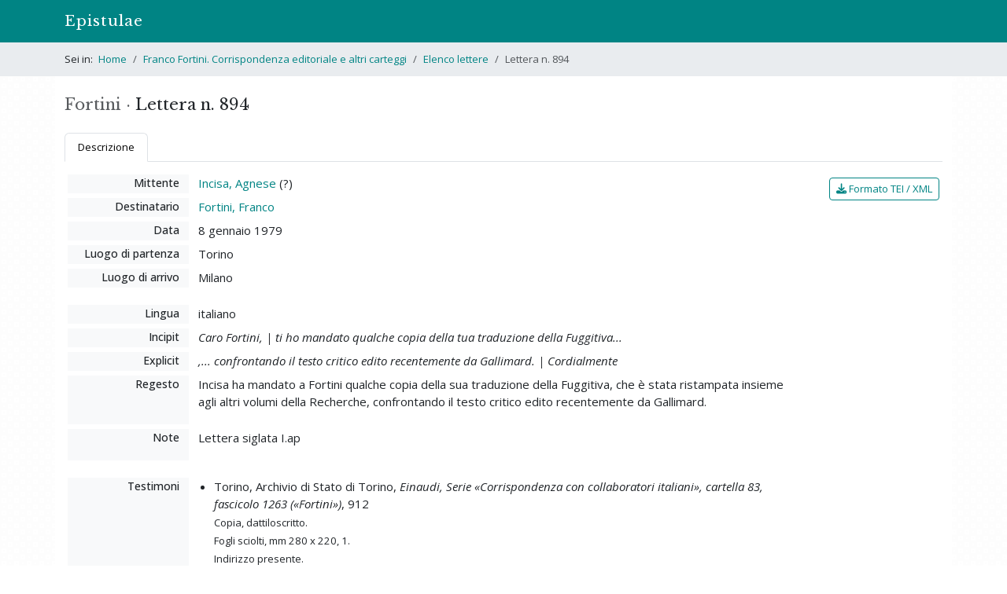

--- FILE ---
content_type: text/html; charset=utf-8
request_url: https://epistulae.unil.ch/projects/fortini/letters/894
body_size: 7336
content:
<!DOCTYPE html>
<html lang="it">
<head><meta charset="utf-8">
<meta name="viewport" content="width=device-width, initial-scale=1">
<title>Lettera n. 894 • Franco Fortini. Corrispondenza editoriale e altri carteggi | Epistulae </title>
<link rel="icon" type="image/x-icon" href="/assets/favicons/favicon-e6806763cd73fa8e4e6b3f2eaaa1c644c75991a5f7e5826276a6ca27bb66bf86.ico" />
<link rel="icon" type="image/png" href="/assets/favicons/favicon-32x32-d005c9520c4d0fb21890cdb87e26787d7bf1d2770c46e3eac51f15a6aad43000.png" />
<link rel="icon" type="image/png" href="/assets/favicons/android-chrome-192x192-21f0eb1a1cb5e97db531e6a77f81ee46cdda1419baf6265d789d7f646c76e4e7.png" />
<link rel="apple-touch-icon" type="image/png" href="/assets/favicons/apple-touch-icon-605ed28166acaf107a117f952a2e410c43d1872fd7262edc73133cc3accfe891.png" />
<link rel="stylesheet" href="/assets/frontend-10f3422f536a7fd3513c315d9f41eb61720493372c4dec69e9aad578299eac91.css" media="all" data-turbolinks-track="reload" />
<script src="/assets/frontend-76740c0c8513e49952114538ddb96de8a3a7c3afc123ab3f538e237144bd1003.js" data-turbolinks-track="reload"></script>

<script>
$(document).on("turbolinks:load", function() {
  if(/#/.test(window.location.href) == false) {
    window.scrollTo(0, 0);
  }
});
</script>
<meta name="csrf-param" content="authenticity_token" />
<meta name="csrf-token" content="LIFS4sXMIMG9Gtfq0YuEr8uTMvk2XMEUTRSVayTV6VT1jgWtqPAl9JuBNFgRIbSPindt3p29EJPPO2p7ujw_HQ" />


</head>
<body>
  <header><nav class="navbar navbar-expand-md bg-primary" data-bs-theme="dark">
  <div class="container">
    <a class="navbar-brand" href="/">Epistulae</a>
    <button type="button" class="navbar-toggler" data-bs-toggle="collapse" data-bs-target="#menu" data-bs-theme="dark" aria-controls="menu" aria-expanded="false" aria-label="Mostra / nascondi navigazione">
      <span class="navbar-toggler-icon"></span>
    </button>
    <div id="menu" class="collapse navbar-collapse">
<!--
      <ul class="navbar-nav me-auto">
        <li class="nav-item">
        </li>
        <li class="nav-item">
        </li>
        <li class="nav-item">
        </li>
      </ul>
-->
    </div>
  </div>
</nav>

</header>
    <div id="breadcrumbs">
      <div class="container py-1">
  <nav aria-label="breadcrumb">
    <ol class="breadcrumb mb-0 py-2">
        <li class="breadcrumb-item ">
            <span class="pe-1">Sei in:</span>
          <a href="/">Home</a>
        </li>
        <li class="breadcrumb-item ">
          <a href="/projects/fortini">Franco Fortini. Corrispondenza editoriale e altri carteggi</a>
        </li>
        <li class="breadcrumb-item ">
          <a href="/projects/fortini/letters">Elenco lettere</a>
        </li>
        <li class="breadcrumb-item active">
          Lettera n. 894
        </li>
    </ol>
  </nav>
</div>

<!--
<div class="container py-4">
  <h1 class="m-0">Franco Fortini. Corrispondenza editoriale e altri carteggi</h1>
</div>
-->


    </div>
  <div id="content" class="container py-4">
    
    
<div class="row">
  <div class="col-md-7 order-2">
  </div>

  <div class="col-md-5 order-1">
    <h1 class="d-inline-block me-1">
      <span class="text-muted">Fortini &middot;</span> Lettera n. 894
    </h1>
  </div>
</div>

<ul class="nav nav-tabs mb-3">
  <li class="nav-item">
    <a class="nav-link active font-size-md" data-bs-toggle="tab" href="#nav-description" role="tab">Descrizione</a>
  </li>
</ul>

<div class="tab-content">
  <div class="tab-pane fade show active" id="nav-description" role="tabpanel">
    <div class="row mt-3 px-3">
  <div class="col-md-10 pr-0">

    <dl class="row">
      <dt class="col-md-3 col-xl-2">Mittente</dt>
      <dd class="col-md-9 col-xl-10">
        <a href="/projects/fortini/letters?author_id=55">Incisa, Agnese</a> (?)
      </dd>

      <dt class="col-md-3 col-xl-2">Destinatario</dt>
      <dd class="col-md-9 col-xl-10">
        <a href="/projects/fortini/letters?addressee_id=1">Fortini, Franco</a>
      </dd>

      <dt class="col-md-3 col-xl-2">Data</dt>
      <dd class="col-md-9 col-xl-10">
        8 gennaio 1979
      </dd>

        <dt class="col-md-3 col-xl-2">Luogo di partenza</dt>
        <dd class="col-md-9 col-xl-10">Torino</dd>
    
        <dt class="col-md-3 col-xl-2">Luogo di arrivo</dt>
        <dd class="col-md-9 col-xl-10">Milano</dd>

    </dl>



    <dl class="row">
        <dt class="col-md-3 col-xl-2">Lingua</dt>
        <dd class="col-md-9 col-xl-10">italiano</dd>

        <dt class="col-md-3 col-xl-2">Incipit</dt>
        <dd class="col-md-9 col-xl-10"><em>Caro Fortini, | ti ho mandato qualche copia della tua traduzione della Fuggitiva...</em></dd>

        <dt class="col-md-3 col-xl-2">Explicit</dt>
        <dd class="col-md-9 col-xl-10"><em>,... confrontando il testo critico edito recentemente da Gallimard. | Cordialmente</em></dd>

        <dt class="col-md-3 col-xl-2">Regesto</dt>
        <dd class="col-md-9 col-xl-10">
          <p>Incisa ha mandato a Fortini qualche copia della sua traduzione della Fuggitiva, che è stata ristampata insieme agli altri volumi della Recherche, confrontando il testo critico edito recentemente da Gallimard.</p>
        </dd>

      <!--
        <dt class="col-md-3 col-xl-2">Indirizzo</dt>
        <dd class="col-md-9 col-xl-10"></dd>



      -->

          <dt class="col-md-3 col-xl-2">Note</dt>
          <dd class="col-md-9 col-xl-10"><p>Lettera siglata I.ap</p></dd>
    </dl>

      <dl class="row">
        <dt class="col-md-3 col-xl-2">Testimoni</dt>
        <dd class="col-md-9 col-xl-10">
          <ul>
              <li>
                Torino, Archivio di Stato di Torino, <em>Einaudi, Serie «Corrispondenza con collaboratori italiani», cartella 83, fascicolo 1263 («Fortini»)</em>, 912

                  <div class="mt-1 font-size-md">
                    Copia, dattiloscritto.
                  </div>

                  <div class="mt-1 font-size-md">
                    Fogli sciolti, mm 280 x 220, 1.
                  </div>

                  <div class="mt-1 font-size-md">
                    Indirizzo presente.
                  </div>



              </li>
          </ul>
        </dd>
      </dl>



      <dl class="row">
        <dt class="col-md-3 col-xl-2">Nomi citati</dt>
        <dd class="col-md-9 col-xl-10">
          <ul>
              <li>
                <a href="/projects/fortini/letters?mentioned_id=801">Proust, Marcel</a>
              </li>
          </ul>
        </dd>
      </dl>
  </div>

  <div class="col-md-2 px-0 mt-1 text-md-end">
    <a class="btn btn-sm btn-outline-primary" href="/projects/fortini/letters/894.xml"><i class="fa fa-download"></i> Formato TEI / XML</a>
  </div>
</div>


  </div>
</div>

<p class="small text-muted mt-4">
  Scheda di Elena Arnone | Ultima modifica: 22 maggio 2020<br>
  <span class="d-block mt-1">Permalink: <a href="https://epistulae.unil.ch/projects/fortini/letters/894">https://epistulae.unil.ch/projects/fortini/letters/894</a></span>
</p>


  </div>
<div id="footer">
  <div class="container pt-3 pb-4 px-md-0 border-top">
    <p class="small mb-0 text-muted">&copy; 2022-2026 UNIL | Université de Lausanne &bull; <a href="/about">Progetto</a></p>
  </div>
</div>
<a id="back-to-top" href=""><i class="fa fa-angle-up"></i></a>


</body>
</html>

